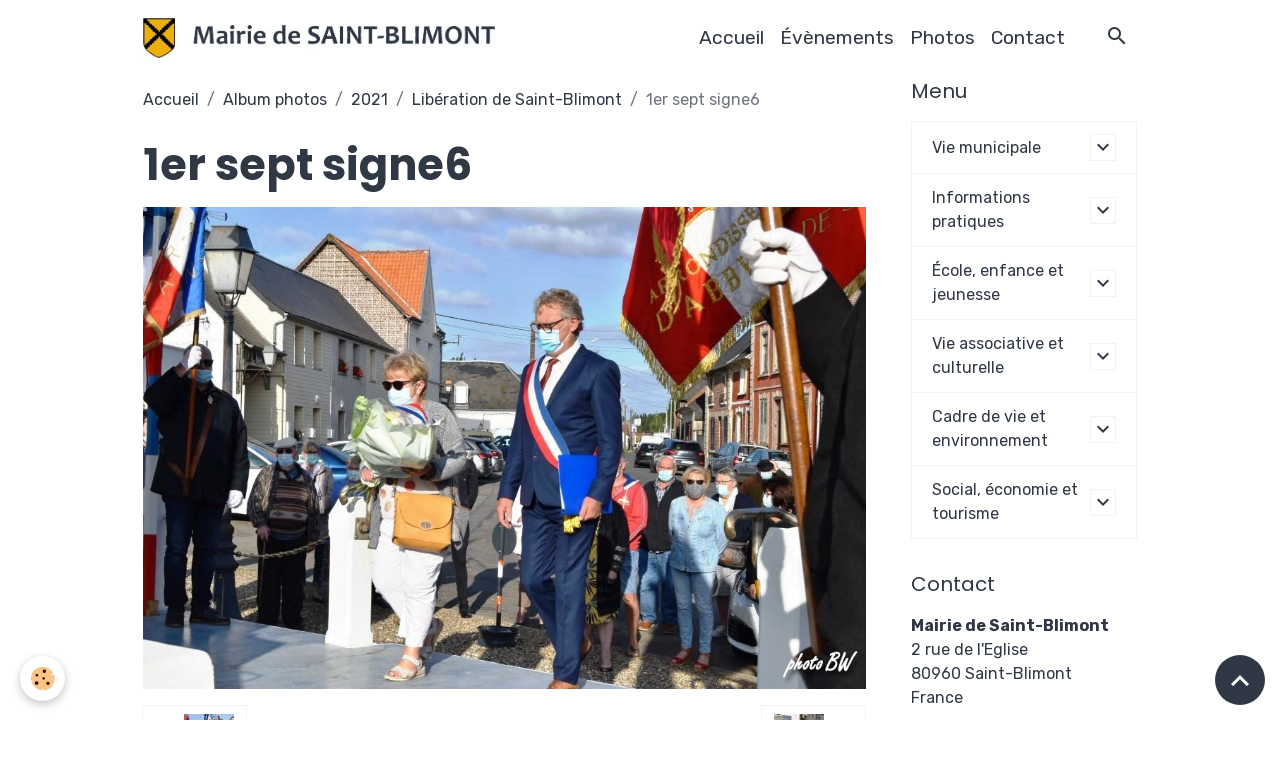

--- FILE ---
content_type: text/html; charset=UTF-8
request_url: http://www.mairiedesaintblimont.com/album-photos/archives-2021/liberation-de-saint-blimont/1er-sept-signe6.html
body_size: 34718
content:

<!DOCTYPE html>
<html lang="fr">
    <head>
        <title>1er sept signe6</title>
        <meta name="theme-color" content="rgba(255, 255, 255, 0.896)">
        <meta name="msapplication-navbutton-color" content="rgba(255, 255, 255, 0.896)">
        <!-- METATAGS -->
        <!-- rebirth / basic -->
<!--[if IE]>
<meta http-equiv="X-UA-Compatible" content="IE=edge">
<![endif]-->
<meta charset="utf-8">
<meta name="viewport" content="width=device-width, initial-scale=1, shrink-to-fit=no">
    <link rel="image_src" href="http://www.mairiedesaintblimont.com/medias/album/1er-sept-signe6.jpg" />
    <meta property="og:image" content="http://www.mairiedesaintblimont.com/medias/album/1er-sept-signe6.jpg" />
    <link rel="canonical" href="http://www.mairiedesaintblimont.com/album-photos/archives-2021/liberation-de-saint-blimont/1er-sept-signe6.html">
    <meta name="google-site-verification" content="m4izURMSmZjHHMnHJL0aeKPnxbotA5eCuQvagaN5zHI">
<meta name="generator" content="e-monsite (e-monsite.com)">


<link href="https://fonts.googleapis.com/css?family=Lato:300,400,700%7CMontserrat:300,400,700%7CRoboto%20Condensed:300,400,700%7COswald:300,400,700%7CSource%20Sans%20Pro:300,400,700%7CRubik:300,400,700%7CPoppins:300,400,700&amp;display=swap" rel="stylesheet">



<link href="//www.mairiedesaintblimont.com/themes/combined.css?v=6_1642769533_213" rel="stylesheet">


<link rel="preload" href="//www.mairiedesaintblimont.com/medias/static/themes/bootstrap_v4/js/jquery-3.6.3.min.js?v=26012023" as="script">
<script src="//www.mairiedesaintblimont.com/medias/static/themes/bootstrap_v4/js/jquery-3.6.3.min.js?v=26012023"></script>
<link rel="preload" href="//www.mairiedesaintblimont.com/medias/static/themes/bootstrap_v4/js/popper.min.js?v=31012023" as="script">
<script src="//www.mairiedesaintblimont.com/medias/static/themes/bootstrap_v4/js/popper.min.js?v=31012023"></script>
<link rel="preload" href="//www.mairiedesaintblimont.com/medias/static/themes/bootstrap_v4/js/bootstrap.min.js?v=31012023" as="script">
<script src="//www.mairiedesaintblimont.com/medias/static/themes/bootstrap_v4/js/bootstrap.min.js?v=31012023"></script>
<script src="//www.mairiedesaintblimont.com/themes/combined.js?v=6_1642769533_213&lang=fr"></script>
<script type="application/ld+json">
    {
        "@context" : "https://schema.org/",
        "@type" : "WebSite",
        "name" : "Commune de Saint-Blimont  (site officiel)",
        "url" : "http://www.mairiedesaintblimont.com/"
    }
</script>




        <!-- //METATAGS -->
            <script src="//www.mairiedesaintblimont.com/medias/static/js/rgpd-cookies/jquery.rgpd-cookies.js?v=2072"></script>
    <script>
                                    $(document).ready(function() {
            $.RGPDCookies({
                theme: 'bootstrap_v4',
                site: 'www.mairiedesaintblimont.com',
                privacy_policy_link: '/about/privacypolicy/',
                cookies: [{"id":null,"favicon_url":"https:\/\/ssl.gstatic.com\/analytics\/20210414-01\/app\/static\/analytics_standard_icon.png","enabled":true,"model":"google_analytics","title":"Google Analytics","short_description":"Permet d'analyser les statistiques de consultation de notre site","long_description":"Indispensable pour piloter notre site internet, il permet de mesurer des indicateurs comme l\u2019affluence, les produits les plus consult\u00e9s, ou encore la r\u00e9partition g\u00e9ographique des visiteurs.","privacy_policy_url":"https:\/\/support.google.com\/analytics\/answer\/6004245?hl=fr","slug":"google-analytics"},{"id":null,"favicon_url":"","enabled":true,"model":"addthis","title":"AddThis","short_description":"Partage social","long_description":"Nous utilisons cet outil afin de vous proposer des liens de partage vers des plateformes tiers comme Twitter, Facebook, etc.","privacy_policy_url":"https:\/\/www.oracle.com\/legal\/privacy\/addthis-privacy-policy.html","slug":"addthis"}],
                modal_title: 'Gestion\u0020des\u0020cookies',
                modal_description: 'd\u00E9pose\u0020des\u0020cookies\u0020pour\u0020am\u00E9liorer\u0020votre\u0020exp\u00E9rience\u0020de\u0020navigation,\nmesurer\u0020l\u0027audience\u0020du\u0020site\u0020internet,\u0020afficher\u0020des\u0020publicit\u00E9s\u0020personnalis\u00E9es,\nr\u00E9aliser\u0020des\u0020campagnes\u0020cibl\u00E9es\u0020et\u0020personnaliser\u0020l\u0027interface\u0020du\u0020site.',
                privacy_policy_label: 'Consulter\u0020la\u0020politique\u0020de\u0020confidentialit\u00E9',
                check_all_label: 'Tout\u0020cocher',
                refuse_button: 'Refuser',
                settings_button: 'Param\u00E9trer',
                accept_button: 'Accepter',
                callback: function() {
                    // website google analytics case (with gtag), consent "on the fly"
                    if ('gtag' in window && typeof window.gtag === 'function') {
                        if (window.jsCookie.get('rgpd-cookie-google-analytics') === undefined
                            || window.jsCookie.get('rgpd-cookie-google-analytics') === '0') {
                            gtag('consent', 'update', {
                                'ad_storage': 'denied',
                                'analytics_storage': 'denied'
                            });
                        } else {
                            gtag('consent', 'update', {
                                'ad_storage': 'granted',
                                'analytics_storage': 'granted'
                            });
                        }
                    }
                }
            });
        });
    </script>
        <script async src="https://www.googletagmanager.com/gtag/js?id=G-4VN4372P6E"></script>
<script>
    window.dataLayer = window.dataLayer || [];
    function gtag(){dataLayer.push(arguments);}
    
    gtag('consent', 'default', {
        'ad_storage': 'denied',
        'analytics_storage': 'denied'
    });
    
    gtag('js', new Date());
    gtag('config', 'G-4VN4372P6E');
</script>

                                    </head>
    <body id="album-photos_run_archives-2021_liberation-de-saint-blimont_1er-sept-signe6" data-template="default">
        

                <!-- BRAND TOP -->
        
        <!-- NAVBAR -->
                                                                                                                <nav class="navbar navbar-expand-lg position-sticky" id="navbar" data-animation="sliding">
                        <div class="container">
                                                                    <a aria-label="brand" class="navbar-brand d-inline-flex align-items-center" href="http://www.mairiedesaintblimont.com/">
                                                    <img src="http://www.mairiedesaintblimont.com/medias/site/logos/logomsb.jpg" alt="Commune de Saint-Blimont  (site officiel)" class="img-fluid brand-logo mr-2 d-inline-block">
                                                                        <span class="brand-titles d-lg-flex flex-column align-items-start">
                            <span class="brand-title d-none">Commune de Saint-Blimont  (site officiel)</span>
                                                    </span>
                                            </a>
                                                    <button id="buttonBurgerMenu" title="BurgerMenu" class="navbar-toggler collapsed" type="button" data-toggle="collapse" data-target="#menu">
                    <span></span>
                    <span></span>
                    <span></span>
                    <span></span>
                </button>
                <div class="collapse navbar-collapse flex-lg-grow-0 ml-lg-auto" id="menu">
                                                                                                                <ul class="navbar-nav navbar-menu nav-all nav-all-right">
                                                                                                                                                                                            <li class="nav-item" data-index="1">
                            <a class="nav-link" href="http://www.mairiedesaintblimont.com/">
                                                                Accueil
                            </a>
                                                                                </li>
                                                                                                                                                                                            <li class="nav-item" data-index="2">
                            <a class="nav-link" href="http://www.mairiedesaintblimont.com/agenda/">
                                                                Évènements
                            </a>
                                                                                </li>
                                                                                                                                                                                            <li class="nav-item" data-index="3">
                            <a class="nav-link" href="http://www.mairiedesaintblimont.com/album-photos/">
                                                                Photos
                            </a>
                                                                                </li>
                                                                                                                                                                                            <li class="nav-item" data-index="4">
                            <a class="nav-link" href="http://www.mairiedesaintblimont.com/contact">
                                                                Contact
                            </a>
                                                                                </li>
                                    </ul>
            
                                    
                    
                                        <ul class="navbar-nav navbar-widgets ml-lg-4">
                                                <li class="nav-item d-none d-lg-block">
                            <a href="javascript:void(0)" class="nav-link search-toggler"><i class="material-icons md-search"></i></a>
                        </li>
                                                                    </ul>
                                        
                    
                                        <form method="get" action="http://www.mairiedesaintblimont.com/search/site/" id="navbar-search" class="fade">
                        <input class="form-control form-control-lg" type="text" name="q" value="" placeholder="Votre recherche" pattern=".{3,}" required>
                        <button type="submit" class="btn btn-link btn-lg"><i class="material-icons md-search"></i></button>
                        <button type="button" class="btn btn-link btn-lg search-toggler d-none d-lg-inline-block"><i class="material-icons md-clear"></i></button>
                    </form>
                                    </div>
                        </div>
                    </nav>

        <!-- HEADER -->
                <!-- //HEADER -->

        <!-- WRAPPER -->
                                                            <div id="wrapper" class="container">

                        <div class="row align-items-lg-start">
                            <main id="main" class="col-lg-9">

                                                                            <ol class="breadcrumb">
                                    <li class="breadcrumb-item"><a href="http://www.mairiedesaintblimont.com/">Accueil</a></li>
                                                <li class="breadcrumb-item"><a href="http://www.mairiedesaintblimont.com/album-photos/">Album photos</a></li>
                                                <li class="breadcrumb-item"><a href="http://www.mairiedesaintblimont.com/album-photos/archives-2021/">2021</a></li>
                                                <li class="breadcrumb-item"><a href="http://www.mairiedesaintblimont.com/album-photos/archives-2021/liberation-de-saint-blimont/">Libération de Saint-Blimont</a></li>
                                                <li class="breadcrumb-item active">1er sept signe6</li>
                        </ol>

    <script type="application/ld+json">
        {
            "@context": "https://schema.org",
            "@type": "BreadcrumbList",
            "itemListElement": [
                                {
                    "@type": "ListItem",
                    "position": 1,
                    "name": "Accueil",
                    "item": "http://www.mairiedesaintblimont.com/"
                  },                                {
                    "@type": "ListItem",
                    "position": 2,
                    "name": "Album photos",
                    "item": "http://www.mairiedesaintblimont.com/album-photos/"
                  },                                {
                    "@type": "ListItem",
                    "position": 3,
                    "name": "2021",
                    "item": "http://www.mairiedesaintblimont.com/album-photos/archives-2021/"
                  },                                {
                    "@type": "ListItem",
                    "position": 4,
                    "name": "Libération de Saint-Blimont",
                    "item": "http://www.mairiedesaintblimont.com/album-photos/archives-2021/liberation-de-saint-blimont/"
                  },                                {
                    "@type": "ListItem",
                    "position": 5,
                    "name": "1er sept signe6",
                    "item": "http://www.mairiedesaintblimont.com/album-photos/archives-2021/liberation-de-saint-blimont/1er-sept-signe6.html"
                  }                          ]
        }
    </script>
                                            
                                        
                                        
                                                            <div class="view view-album" id="view-item" data-category="liberation-de-saint-blimont" data-id-album="6130833ede3c5bac56cdc159">
    <div class="container">
        <div class="row">
            <div class="col">
                <h1 class="view-title">1er sept signe6</h1>
                
    
<div id="site-module-56aa3f946890587e71386ddb" class="site-module" data-itemid="56aa3f946890587e71386ddb" data-siteid="56aa3deffb55587e71387712" data-category="item"></div>


                <p class="text-center">
                    <img src="http://www.mairiedesaintblimont.com/medias/album/1er-sept-signe6.jpg" alt="1er sept signe6" class="img-fluid">
                </p>

                
                <ul class="pager">
                                            <li class="prev-page">
                            <a href="http://www.mairiedesaintblimont.com/album-photos/archives-2021/liberation-de-saint-blimont/1er-sept-signe5.html" class="page-link">
                                <i class="material-icons md-chevron_left"></i>
                                <img src="http://www.mairiedesaintblimont.com/medias/album/1er-sept-signe5.jpg?fx=c_50_50" width="50" alt="">
                            </a>
                        </li>
                                        <li>
                        <a href="http://www.mairiedesaintblimont.com/album-photos/archives-2021/liberation-de-saint-blimont/" class="page-link">Retour</a>
                    </li>
                                            <li class="next-page">
                            <a href="http://www.mairiedesaintblimont.com/album-photos/archives-2021/liberation-de-saint-blimont/1er-sept-signe7.html" class="page-link">
                                <img src="http://www.mairiedesaintblimont.com/medias/album/1er-sept-signe7.jpg?fx=c_50_50" width="50" alt="">
                                <i class="material-icons md-chevron_right"></i>
                            </a>
                        </li>
                                    </ul>
            </div>
        </div>
    </div>

    
</div>


                </main>

                                <aside id="sidebar" class="col-lg-3 sticky-top">
                    <div id="sidebar-inner">
                                                                                                                                                                                                        <div id="widget-1"
                                     class="widget"
                                     data-id="widget_page_category"
                                     data-widget-num="1">
                                            <div class="widget-title">
            <span>
                    Menu
                </span>
                </div>
                                                                                                                            <div class="widget-content">
                                                            <div class="list-group" data-addon="pages" id="group-id-910">
                                                                                        <div data-category="vie-municpale" class="list-group-item list-group-item-action d-flex align-items-center has-submenu">
                    <a href="http://www.mairiedesaintblimont.com/pages/vie-municpale/">Vie municipale</a>
                                                            <button type="button" class="btn collapsed ml-auto" data-target="#vie-municpale881" data-toggle="collapse">
                        <i class="material-icons md-expand_more"></i>
                    </button>
                                    </div>
                                <div class="collapse" id="vie-municpale881" data-parent="#group-id-910">
                                                            <a data-category="vie-municpale" class="list-group-item list-group-item-action pl-5" href="http://www.mairiedesaintblimont.com/pages/vie-municpale/conseil-municipal.html">
                        Le Conseil municipal
                                            </a>
                                        <a data-category="vie-municpale" class="list-group-item list-group-item-action pl-5" href="http://www.mairiedesaintblimont.com/pages/vie-municpale/proces-verbaux-de-conseils-municipaux.html">
                        Procès-verbaux
                                            </a>
                                        <a data-category="vie-municpale" class="list-group-item list-group-item-action pl-5" href="http://www.mairiedesaintblimont.com/pages/vie-municpale/bulletin-municipal.html">
                        Bulletin municipal
                                            </a>
                                    </div>
                                                                                                <div data-category="informations-pratiques" class="list-group-item list-group-item-action d-flex align-items-center has-submenu">
                    <a href="http://www.mairiedesaintblimont.com/pages/informations-pratiques/">Informations pratiques</a>
                                                            <button type="button" class="btn collapsed ml-auto" data-target="#informations-pratiques755" data-toggle="collapse">
                        <i class="material-icons md-expand_more"></i>
                    </button>
                                    </div>
                                <div class="collapse" id="informations-pratiques755" data-parent="#group-id-910">
                                                            <a data-category="informations-pratiques" class="list-group-item list-group-item-action pl-5" href="http://www.mairiedesaintblimont.com/pages/informations-pratiques/ouverture-du-secretariat.html">
                        Ouverture du secrétariat
                                            </a>
                                        <a data-category="informations-pratiques" class="list-group-item list-group-item-action pl-5" href="http://www.mairiedesaintblimont.com/pages/informations-pratiques/agence-postale-communale.html">
                        Agence postale communale
                                            </a>
                                        <a data-category="informations-pratiques" class="list-group-item list-group-item-action pl-5" href="http://www.mairiedesaintblimont.com/pages/informations-pratiques/informations-pratiques.html">
                        Tarifs communaux
                                            </a>
                                        <a data-category="informations-pratiques" class="list-group-item list-group-item-action pl-5" href="http://www.mairiedesaintblimont.com/pages/informations-pratiques/ramassages-des-dechets.html">
                        Ramassages des déchets
                                            </a>
                                        <a data-category="informations-pratiques" class="list-group-item list-group-item-action pl-5" href="http://www.mairiedesaintblimont.com/pages/informations-pratiques/democratie-et-citoyennete.html">
                        Citoyenneté et démocratie
                                            </a>
                                        <a data-category="informations-pratiques" class="list-group-item list-group-item-action pl-5" href="http://www.mairiedesaintblimont.com/pages/informations-pratiques/informations-intercommunales.html">
                        Informations intercommunales
                                            </a>
                                    </div>
                                                                                                <div data-category="enfance-jeunesse-ecole" class="list-group-item list-group-item-action d-flex align-items-center has-submenu">
                    <a href="http://www.mairiedesaintblimont.com/pages/enfance-jeunesse-ecole/">École, enfance et jeunesse</a>
                                                            <button type="button" class="btn collapsed ml-auto" data-target="#enfance-jeunesse-ecole102" data-toggle="collapse">
                        <i class="material-icons md-expand_more"></i>
                    </button>
                                    </div>
                                <div class="collapse" id="enfance-jeunesse-ecole102" data-parent="#group-id-910">
                                                            <a data-category="enfance-jeunesse-ecole" class="list-group-item list-group-item-action pl-5" href="http://www.mairiedesaintblimont.com/pages/enfance-jeunesse-ecole/ecole-pierre-dupont.html">
                        École de Saint-Blimont
                                            </a>
                                        <a data-category="enfance-jeunesse-ecole" class="list-group-item list-group-item-action pl-5" href="http://www.mairiedesaintblimont.com/pages/enfance-jeunesse-ecole/accueil-et-restauration-scolaire.html">
                        Restauration et garderie
                                            </a>
                                        <a data-category="enfance-jeunesse-ecole" class="list-group-item list-group-item-action pl-5" href="http://www.mairiedesaintblimont.com/pages/enfance-jeunesse-ecole/transports-scolaires.html">
                        Transports scolaires
                                            </a>
                                        <a data-category="enfance-jeunesse-ecole" class="list-group-item list-group-item-action pl-5" href="http://www.mairiedesaintblimont.com/pages/enfance-jeunesse-ecole/ecoles.html">
                        Assistantes maternelles
                                            </a>
                                        <a data-category="enfance-jeunesse-ecole" class="list-group-item list-group-item-action pl-5" href="http://www.mairiedesaintblimont.com/pages/enfance-jeunesse-ecole/animations-jeunesse.html">
                        Animations jeunesse
                                            </a>
                                    </div>
                                                                                                <div data-category="evenements-et-associations" class="list-group-item list-group-item-action d-flex align-items-center has-submenu">
                    <a href="http://www.mairiedesaintblimont.com/pages/evenements-et-associations/">Vie associative et culturelle</a>
                                                            <button type="button" class="btn collapsed ml-auto" data-target="#evenements-et-associations282" data-toggle="collapse">
                        <i class="material-icons md-expand_more"></i>
                    </button>
                                    </div>
                                <div class="collapse" id="evenements-et-associations282" data-parent="#group-id-910">
                                                            <a data-category="evenements-et-associations" class="list-group-item list-group-item-action pl-5" href="http://www.mairiedesaintblimont.com/pages/evenements-et-associations/services.html">
                        Associations
                                            </a>
                                        <a data-category="evenements-et-associations" class="list-group-item list-group-item-action pl-5" href="http://www.mairiedesaintblimont.com/pages/evenements-et-associations/animations-culturelles.html">
                        Animations culturelles
                                            </a>
                                        <a data-category="evenements-et-associations" class="list-group-item list-group-item-action pl-5" href="http://www.mairiedesaintblimont.com/pages/evenements-et-associations/atelier-musical-de-st-blimont.html">
                        Atelier musical de St Blimont
                                            </a>
                                        <a data-category="evenements-et-associations" class="list-group-item list-group-item-action pl-5" href="http://www.mairiedesaintblimont.com/pages/evenements-et-associations/bibliotheque-municipale.html">
                        Bibliothèque municipale
                                            </a>
                                    </div>
                                                                                                <div data-category="cadre-de-vie-et-environnement" class="list-group-item list-group-item-action d-flex align-items-center has-submenu">
                    <a href="http://www.mairiedesaintblimont.com/pages/cadre-de-vie-et-environnement/">Cadre de vie et environnement</a>
                                                            <button type="button" class="btn collapsed ml-auto" data-target="#cadre-de-vie-et-environnement326" data-toggle="collapse">
                        <i class="material-icons md-expand_more"></i>
                    </button>
                                    </div>
                                <div class="collapse" id="cadre-de-vie-et-environnement326" data-parent="#group-id-910">
                                                            <a data-category="cadre-de-vie-et-environnement" class="list-group-item list-group-item-action pl-5" href="http://www.mairiedesaintblimont.com/pages/cadre-de-vie-et-environnement/valorisation-du-patrimoine.html">
                        Valorisation du patrimoine
                                            </a>
                                        <a data-category="cadre-de-vie-et-environnement" class="list-group-item list-group-item-action pl-5" href="http://www.mairiedesaintblimont.com/pages/cadre-de-vie-et-environnement/village-courtils.html">
                        Village-courtils
                                            </a>
                                    </div>
                                                                                                <div data-category="services-activites-et-tourisme" class="list-group-item list-group-item-action d-flex align-items-center has-submenu">
                    <a href="http://www.mairiedesaintblimont.com/pages/services-activites-et-tourisme/">Social, économie et tourisme</a>
                                                            <button type="button" class="btn collapsed ml-auto" data-target="#services-activites-et-tourisme423" data-toggle="collapse">
                        <i class="material-icons md-expand_more"></i>
                    </button>
                                    </div>
                                <div class="collapse" id="services-activites-et-tourisme423" data-parent="#group-id-910">
                                                            <a data-category="services-activites-et-tourisme" class="list-group-item list-group-item-action pl-5" href="http://www.mairiedesaintblimont.com/pages/services-activites-et-tourisme/actions-sociales.html">
                        Actions sociales et Santé
                                            </a>
                                        <a data-category="services-activites-et-tourisme" class="list-group-item list-group-item-action pl-5" href="http://www.mairiedesaintblimont.com/pages/services-activites-et-tourisme/vie-associative.html">
                        Entreprises et services
                                            </a>
                                        <a data-category="services-activites-et-tourisme" class="list-group-item list-group-item-action pl-5" href="http://www.mairiedesaintblimont.com/pages/services-activites-et-tourisme/tourisme.html">
                        Camping et hébergements
                                            </a>
                                        <a data-category="services-activites-et-tourisme" class="list-group-item list-group-item-action pl-5" href="http://www.mairiedesaintblimont.com/pages/services-activites-et-tourisme/animations-tourisitques.html">
                        Animations tourisitques
                                            </a>
                                    </div>
                                          
            </div>
    

                                            </div>
                                                                                                            </div>
                                                                                                                                                                                                                                                                                                                                <div id="widget-2"
                                     class="widget"
                                     data-id="widget_contactinfo"
                                     data-widget-num="2">
                                            <div class="widget-title">
            <span>
                    Contact
                </span>
                </div>
                                                                                                                            <div class="widget-content">
                                                <div class="widget-contact">
    <address>
                <strong>Mairie de Saint-Blimont</strong>
                
                <br/>2 rue de l'Eglise
                
                <br/> 80960 Saint-Blimont
                
                <br/>France
            </address>
    
        <p>
        <i class="material-icons md-phone text-muted"></i> Téléphone : 03 22 30 24 08
    </p>
        
        <p>mairie@saint-blimont.fr</p>
        
        
    </div>
                                            </div>
                                                                                                            </div>
                                                                                                                                                                                                                                                                                                                                <div id="widget-3"
                                     class="widget"
                                     data-id="widget_fbprofile"
                                     data-widget-num="3">
                                                                                                                                                            <div class="widget-content">
                                                <p class="text-center">
        <a href="https://www.facebook.com/MairieSB">
        <img src="http://www.mairiedesaintblimont.com/medias/static/socialnetwork/facebook/rectangle.png" alt="Facebook">
    </a>
    </p>
                                            </div>
                                                                                                            </div>
                                                                                                                                                                                    </div>
                </aside>
            </div>
                    </div>
        <!-- //WRAPPER -->

                <footer id="footer">
                        <div class="container">
                
                
                            </div>

                            <ul id="legal-mentions" class="footer-mentions">
            <li><a href="http://www.mairiedesaintblimont.com/about/legal/">Mentions légales</a></li>
    
    
    
    
    
            <li><button id="cookies" type="button" aria-label="Gestion des cookies">Gestion des cookies</button></li>
    </ul>
                    </footer>
        
        
        
            

 
    
						 	 





                <button id="scroll-to-top" class="d-none d-sm-inline-block" type="button" aria-label="Scroll top" onclick="$('html, body').animate({ scrollTop:0}, 600);">
            <i class="material-icons md-lg md-expand_less"></i>
        </button>
        
            </body>
</html>
